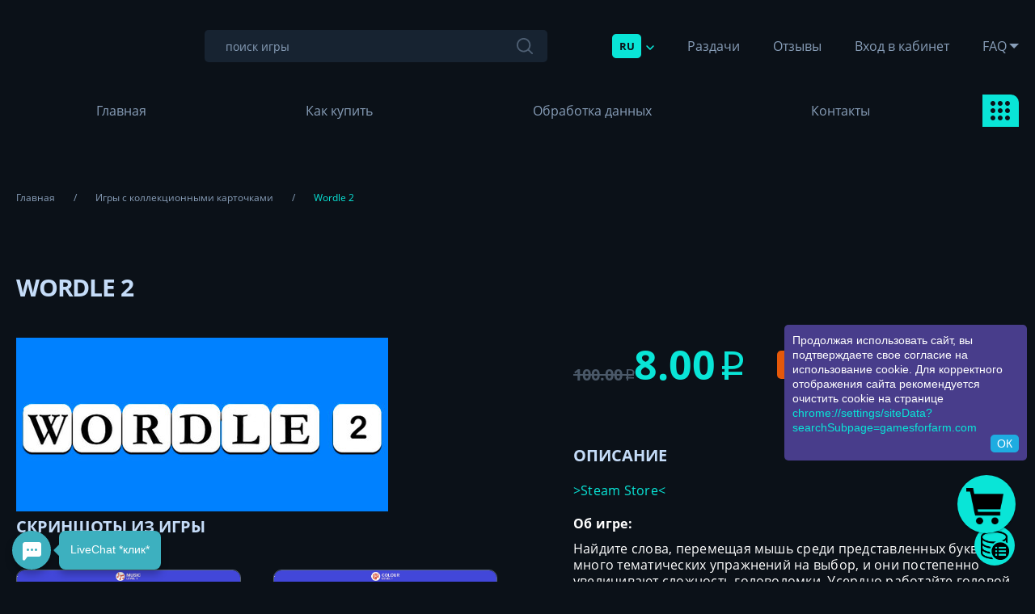

--- FILE ---
content_type: text/html; charset=UTF-8
request_url: https://gamesforfarm.com/goods/info/313883-wordle-2?partner=Proxzy
body_size: 11947
content:
<!DOCTYPE html>
<html lang="ru">
<head>
   <meta charset="utf-8">
   <meta content="True" name="HandheldFriendly">
   <meta name="viewport" content="width=device-width, initial-scale=1.0">
   <!-- <title>GamesForFarm</title> -->
   <link href="/source/custom/css/gamesforfarm/style2.css" rel="stylesheet" type="text/css">
       <link rel="stylesheet" href="/source/custom/css/gamesforfarm/fonts.css">
    <link rel="stylesheet" href="/source/custom/css/gamesforfarm/orders.css">
   <script src="/assets/js/jq.js?1=1"></script>
<script type="text/javascript" src="/assets/js/jquery-ui.js"></script>
<script src="/assets/js/bootstrap.min.js"></script>
<!--<script src="/assets/js/ZeroClipboard.js"></script>-->
<!--<script src="/assets/js/jquery.toastmessage.js"></script>-->
<script src="/assets/js/Clip.js?new=1"></script> 
<script src="/assets/js/app.js?with_cart=5"></script>
<link href="/assets/css/style.css" rel="stylesheet" media="screen">
<link href="/assets/css/jquery.toastmessage.css" rel="stylesheet" media="screen"> 
<script src="/assets/js/loadCart.js?load=9"></script>

<link href="/assets/css/jBox.css" rel="stylesheet" media="screen"> 
<script src="/assets/js/jBox.js"></script>
   
<!-- engine meta start -->
<meta name="robots" content="index, follow">
<meta http-equiv="content-type" content="text/html; charset=utf-8">
<title>Купить Wordle 2</title>
<link rel="shortcut icon" href="https://i.imgur.com/1L0oPH9.png" type="image/x-icon">
<meta name="title" content="Купить Wordle 2">
<meta name="description" content="gt;Steam Storelt;Об игре:Найдите слова, перемещая мышь среди представленных букв. Есть много тематических упражнений на выбор, и они постепенно увеличивают сложность головоломки. Усердно работайте головой или используйте подсказки, которые вы получаете, решая ежедневные головоломки. Доступные категории: насекомые, автомобиль, строительство, химия, музыка, кино, рыба, цвет, экология, дом. Хорошая игра.В игре есть коллекционные карточкиСтоимость игры в Steam -102 pуб. / Steam price -$3.99Все ключи Region Free, что означает возможность их активации на любых аккаунтах, вне зависимости от страны. / All keys are Region Free and can be activated worldwide">
<meta name="keywords" content="Steam,игре,Region,головоломки,игры,музыка,кино,рыба,цвет,экология,дом,Хорошая,игра,коллекционные,карточки,Стоимость,price,pуб,строительство,99Все,ключи,означает,возможность,активации,любых,аккаунтах,вне,зависимости,страны,activated,химия,насекомые,автомобиль,постепенно,Найдите,слова,перемещая,мышь,среди,представленных,букв,Есть,много,тематических,упражнений,выбор,увеличивают,Store,сложность,Усердно,работайте,головой,используйте,подсказки,которые,получаете,решая,ежедневные,Доступные,категории,worldwide">
<meta name="document-state" content="dynamic">
<link rel="manifest" crossorigin="use-credentials" href="/webmanifest">
<meta property="og:title" content="Купить Wordle 2">
<meta property="og:url" content="https://gamesforfarm.com">
<meta property="og:image" content="https://cdn.akamai.steamstatic.com/steam/apps/1386730/header.jpg?t=1645106843">
<meta property="og:type" content="website">
<meta property="og:site_name" content="Купить Wordle 2">
<meta property="og:description" content="gt;Steam Storelt;Об игре:Найдите слова, перемещая мышь среди представленных букв. Есть много тематических упражнений на выбор, и они постепенно увеличивают сложность головоломки. Усердно работайте головой или используйте подсказки, которые вы получаете, решая ежедневные головоломки. Доступные категории: насекомые, автомобиль, строительство, химия, музыка, кино, рыба, цвет, экология, дом. Хорошая игра.В игре есть коллекционные карточкиСтоимость игры в Steam -102 pуб. / Steam price -$3.99Все ключи Region Free, что означает возможность их активации на любых аккаунтах, вне зависимости от страны. / All keys are Region Free and can be activated worldwide">
<link rel="canonical" href="https://gamesforfarm.com">
<meta itemprop="url" content="https://gamesforfarm.com">
<link itemprop="logo" href="https://cdn.akamai.steamstatic.com/steam/apps/1386730/header.jpg?t=1645106843"/>
<!-- end engine meta -->
<script src="https://cdnjs.cloudflare.com/ajax/libs/socket.io/1.7.3/socket.io.min.js"></script>
<script src="https://argument.akkmoll.com/chat/chatik1e.js?s=2"></script>
<meta property="og:locale" content="ru_RU">
<meta http-equiv="content-language" content="ru-RU"> 
<meta direct_order="1"><link rel="stylesheet" media="all" href="/assets/css/fcss/121c4e4900fd05e.css?136" />
<link rel="stylesheet" media="all" href="/assets/css/cart/anim.css?" />
<!-- JavaScripts Start-->
<script>$(document).ready(function(){ var i=0;setInterval(()=>{i++;if(i>3)i=0;$("#fn_main_slider").flickity("select",i);},3000);});</script>
<!-- Global site tag (gtag.js) - Google Analytics -->
<script async src="https://www.googletagmanager.com/gtag/js?id=G-6FPRGE43N3"></script>
<script>
  window.dataLayer = window.dataLayer || [];
  function gtag(){dataLayer.push(arguments);}
  gtag('js', new Date());

  gtag('config', 'G-6FPRGE43N3');
</script>
<meta name="webmoney" content="11EB1B41-1231-4E7A-B891-E57B9DBF288E"/>


<script type="text/javascript" src="https://rawcdn.githack.com/andrey-reznik/gdpr/08303f97ca19e989b43971ec7318a6365d0aa008/gdpr.min.js"></script>
<meta name="verification" content="b6483e3f46c9afddcd83ac30ee6015" />
<!-- Google Analytics -->
<script>
window.ga=window.ga||function(){(ga.q=ga.q||[]).push(arguments)};ga.l=+new Date;
ga('create', 'UA-XXXXX-Y', 'auto');
ga('send', 'pageview');
</script>
<script async src='https://www.google-analytics.com/analytics.js'></script>
<!-- End Google Analytics -->

<style>
.cart_div {
    background: #09e5d7 !important;
}

a.add-to-cart {
    background: #0b1118 !important; 
    color: #09e5d7 !important;
    border-radius: 6px !important;
    font-size: 15px !important;
    width: 257px !important;
}

a.cartlequebutton {
    background: #09E5D7 url(https://i.imgur.com/f2xABpB.png) center no-repeat !important;
    background-size: 63% !important;
    background-position: 43% 60% !important;
    -webkit-animation: gff-shadow 6s infinite ease-in-out !important;
    animation: gff-shadow 6s infinite ease-in-out !important;
}

@media (max-width: 572px){
.payment__btn {
    height:50px !important;
}
}
</style>

<style>
.main__start .flickity-viewport::after {
    background: linear-gradient(180deg, rgba(11, 17, 24, 0) 0%, #09f7f738 93.7%);
}
</style>

<script>
$(document).ready(function(){
$('.btn-leque-digi>img').attr('src','https://freeanywhere.net/data/games-images/xprjlyc-(1).png');
});
</script>

<script>
$(document).ready(function(){
$('.btn-leque-fkapi>img').attr('src','https://freeanywhere.net/data/games-images/slice-403635-(1).png');
});
</script>
<script>
$(document).on('click','.itemcartpay',function(){
    $('.fn_setproduct_total_new').text($('.b-basket-total__text--lg').text());
});
</script>

<script>
$(document).ready(function(){
$('.btn-leque-unit>img').attr('src','https://freeanywhere.net/data/games-images/slice-4013240535-(1).png');
});
</script>
<!-- JavaScripts End-->

</head>
<body id="body" class="load--preload focus-disabled">
<div class="wraps">
   <div class="header__outer-adap">
      <div class="adap__header">
         <div class="adap__header-logo">
            <a class="adap__header-logo_image" href="/"><img width="150" height="78" alt="" src="https://freeanywhere.net/data/games-images/slice-441123.png"></a>
         </div>
         <div class="adap__header-right">
            <div class="header__lang fn_lang">
               <button type="button" class="btn-reset header__lang-button fn_lang_button">RU
                  <svg width="10" height="6" viewBox="0 0 10 6" fill="none" xmlns="http://www.w3.org/2000/svg">
                     <path d="M9.53033 1.53033C9.82322 1.23744 9.82322 0.762563 9.53033 0.46967C9.23744 0.176777 8.76256 0.176777 8.46967 0.46967L9.53033 1.53033ZM5 5L4.46967 5.53033C4.76256 5.82322 5.23744 5.82322 5.53033 5.53033L5 5ZM1.53033 0.46967C1.23744 0.176777 0.762563 0.176777 0.46967 0.46967C0.176777 0.762563 0.176777 1.23744 0.46967 1.53033L1.53033 0.46967ZM8.46967 0.46967L4.46967 4.46967L5.53033 5.53033L9.53033 1.53033L8.46967 0.46967ZM5.53033 4.46967L1.53033 0.46967L0.46967 1.53033L4.46967 5.53033L5.53033 4.46967Z" fill="#09E5D7"/>
                  </svg>
               </button>
               <ul class="list-reset header__lang-drop">
               <li data-google-lang="ru"><a  class="header__lang-button" href="#">RU</a></li>
               <li data-google-lang="en"><a  class="header__lang-button" href="#">EN</a></li>
               <li data-google-lang="zh-CN"><a  class="header__lang-button" href="#"> CN</a></li>
               <li data-google-lang="fr" ><a  class="header__lang-button" href="#"> FR</a></li>
               <li data-google-lang="it" ><a  class="header__lang-button" href="#"> IT</a></li>
               <li data-google-lang="es" ><a  class="header__lang-button" href="#"> ES</a></li>
               <li data-google-lang="pl" ><a  class="header__lang-button" href="#">PL</a></li>
               <li data-google-lang="uk" ><a  class="header__lang-button" href="#"> UKR</a></li>

               </ul> 
            </div>
            <button type="button" class="btn-reset adap__header-button button--menu fn_menu_switch">
               <span class="adap__header-button_label">Меню</span>
               <svg class="adap__header-button_icon" xmlns="http://www.w3.org/2000/svg" x="0px" y="0px"
                    viewBox="0 0 512 512" style="enable-background:new 0 0 512 512;" xml:space="preserve">
		<path d="M185.86,0H42.837C23.18,0,5.953,15.183,5.953,34.846v143.023c0,19.663,17.227,36.456,36.884,36.456H185.86
			c19.657,0,34.419-16.794,34.419-36.456V34.846C220.279,15.183,205.517,0,185.86,0z M196.465,177.869
			c0,6.523-4.076,12.643-10.605,12.643H42.837c-6.529,0-13.07-6.119-13.07-12.643V34.846c0-6.524,6.541-11.032,13.07-11.032H185.86
			c6.529,0,10.605,4.509,10.605,11.032V177.869z"/>
                  <path d="M185.86,297.674H42.837c-19.657,0-36.884,15.183-36.884,34.846v143.023C5.953,495.206,23.18,512,42.837,512H185.86
			c19.657,0,34.419-16.794,34.419-36.456V332.521C220.279,312.858,205.517,297.674,185.86,297.674z M196.465,475.544
			c0,6.523-4.076,12.643-10.605,12.643H42.837c-6.529,0-13.07-6.119-13.07-12.643V332.521c0-6.524,6.541-11.032,13.07-11.032H185.86
			c6.529,0,10.605,4.509,10.605,11.032V475.544z"/>
                  <path d="M471.628,0H328.605c-19.657,0-36.884,15.183-36.884,34.846v143.023c0,19.663,17.227,36.456,36.884,36.456h143.023
			c19.657,0,34.419-16.794,34.419-36.456V34.846C506.047,15.183,491.285,0,471.628,0z M482.233,177.869
			c0,6.523-4.075,12.643-10.605,12.643H328.605c-6.529,0-13.07-6.119-13.07-12.643V34.846c0-6.524,6.541-11.032,13.07-11.032
			h143.023c6.529,0,10.605,4.509,10.605,11.032V177.869z"/>
                  <path d="M471.628,297.674H328.605c-19.657,0-36.884,15.183-36.884,34.846v143.023c0,19.663,17.227,36.456,36.884,36.456h143.023
			c19.657,0,34.419-16.794,34.419-36.456V332.521C506.047,312.858,491.285,297.674,471.628,297.674z M482.233,475.544
			c0,6.523-4.075,12.643-10.605,12.643H328.605c-6.529,0-13.07-6.119-13.07-12.643V332.521c0-6.524,6.541-11.032,13.07-11.032
			h143.023c6.529,0,10.605,4.509,10.605,11.032V475.544z"/>
</svg>
            </button>
         </div>
      </div>
   </div>

   <header class="header__wrap">
      <div class="header__heads">
         <div class="wrapper">
            <div class="logo header__logo">
               <a class="header__logo-link" href="/"><img width="133" height="36" alt="" src="https://freeanywhere.net/data/games-images/slice-441123.png"></a>
            </div>
             <form class="header__search" action="/" method="GET">
               <input type="text" class="header__search-input" name="search" placeholder="поиск игры">
               <button type="submit" class="btn-reset header__search-button"></button>
            </form>
            <nav class="header__menu">
               <div class="header__lang fn_lang">
                  <button type="button" class="btn-reset header__lang-button fn_lang_button">RU
                     <svg width="10" height="6" viewBox="0 0 10 6" fill="none" xmlns="http://www.w3.org/2000/svg">
                        <path d="M9.53033 1.53033C9.82322 1.23744 9.82322 0.762563 9.53033 0.46967C9.23744 0.176777 8.76256 0.176777 8.46967 0.46967L9.53033 1.53033ZM5 5L4.46967 5.53033C4.76256 5.82322 5.23744 5.82322 5.53033 5.53033L5 5ZM1.53033 0.46967C1.23744 0.176777 0.762563 0.176777 0.46967 0.46967C0.176777 0.762563 0.176777 1.23744 0.46967 1.53033L1.53033 0.46967ZM8.46967 0.46967L4.46967 4.46967L5.53033 5.53033L9.53033 1.53033L8.46967 0.46967ZM5.53033 4.46967L1.53033 0.46967L0.46967 1.53033L4.46967 5.53033L5.53033 4.46967Z" fill="#09E5D7"/>
                     </svg>
                  </button>
                  <ul class="list-reset header__lang-drop">
               <li data-google-lang="ru"><a  class="header__lang-button" href="#"><img src="/assets/img/ru.jpg"></a></a></li>
               <li data-google-lang="en"><a  class="header__lang-button" href="#"><img src="/assets/img/en.jpg"></a></li>
               <!-- <li data-google-lang="en"><a  class="header__lang-button" href="#"><img src="/assets/img/ru.jpg"> RU</a> EN</a></li> -->
               <li data-google-lang="zh-CN"><a  class="header__lang-button" href="#"><img src="/assets/img/cn.png"></a> </a></li>
               <li data-google-lang="fr" ><a  class="header__lang-button" href="#"><img src="/assets/img/fr.png"></a> </li>
               <li data-google-lang="it" ><a  class="header__lang-button" href="#"><img src="/assets/img/it.png"></a> </li>
               <li data-google-lang="es" ><a  class="header__lang-button" href="#"><img src="/assets/img/es.png"></a> </li>
               <li data-google-lang="pl" ><a  class="header__lang-button" href="#"><img src="/assets/img/pl.png"></a> </li>
               <li data-google-lang="uk" ><a  class="header__lang-button" href="#"><img src="/assets/img/ua.png"></a> </li>

                  </ul>
               </div>
               <ul class="list-reset header__menu-list">
              <!--     <li><a href="#">Отзывы</a></li>
                  <li><a href="#">Гарантии</a></li>
                  <li><a href="#">FAQ</a></li> -->
                  <li><a href="/page/razdachi">Раздачи</a></li>
                     <li><a href="/page/otzyvy">Отзывы</a></li>
                     <li><a href="/page/vhod-v-kabinet">Вход в кабинет</a></li>
                     
                       <li><a class="header__menu-list_link-drop" href="#">FAQ</a>
                            <div class="header__menu-list_drop">
                                <ul class="list-reset header__menu-list_drop-links">
                           
                                     <li><a target="_blank" href="/page/kak-kupit">Как купить</a></li>
                     <li><a target="_blank" href="/page/sotrudnichestvo-s-nami">Сотрудничество с нами</a></li>
                     <li><a target="_blank" href="/page/voprosy-po-razdacham">Вопросы по раздачам</a></li>
                     <li><a target="_blank" href="/page/politika-ib.-konfidencialnost">Политика ИБ. Конфиденциальность</a></li>
                     <li><a target="_blank" href="/page/obrabotka-dannyh">Обработка данных</a></li>
                     <li><a target="_blank" href="/page/polzovatelskoe-soglashenie">Пользовательское соглашение</a></li>
                     <li><a target="_blank" href="/page/kak-polzovatsya-korzinoy">Как пользоваться корзиной</a></li>
                     <li><a target="_blank" href="/page/referalnaya-sistema">Реферальная система</a></li>
                     <li><a target="_blank" href="/page/lichnyy-kabinet-v-magazine">Личный кабинет в магазине</a></li>
                     <li><a target="_blank" href="/page/kak-ispolzovat-kriptovalyutu-pokupka-vyvod-obmen">Как использовать криптовалюту? (Покупка, вывод, обмен)</a></li>
                                                     </ul>
                            </div>
                        </li>
               </ul>
            </nav>
         </div>
      </div>
      <div class="header__foots">
         <div class="wrapper">
            <nav class="header__nav">
               <ul class="list-reset header__nav-list">
                  <li><a href="/">Главная</a></li>
              <!--     <li><a href="#">Тестовая покупка</a></li>
                  <li><a href="#">Как купить</a></li>
                  <li><a href="#">Акции</a></li>
                  <li><a href="#">Раздачи</a></li>
                  <li><a href="#">Реферальная система</a></li>
                  <li><a href="#">Контакты</a></li> --> 

                   <li><a href="/page/kak-kupit">Как купить</a></li>
                     <li><a href="/page/obrabotka-dannyh">Обработка данных</a></li>
                     <li><a href="/page/kontakty">Контакты</a></li>
                     


               </ul>
               <div class="header__nav-drop fn_nav">
                  <button type="button" class="btn-reset header__nav-drop_button fn_nav_button"></button>
                  <ul class="list-reset header__nav-drop_show">
         
                                                <li ><a href="/?cat_id=19742">Premium игры</a></li> 
                                                      <li ><a href="/?cat_id=3321">Наборы игр и бандлы</a></li> 
                                                      <li class="list-reset__bigger"><a href="/?cat_id=2987">Игры с коллекционными карточками</a></li> 
                                                      <li ><a href="/?cat_id=25207">Игры без категории</a></li> 
                                                      <li ><a href="/?cat_id=3786">Удаленные из Steam игры</a></li> 
                                                      <li ><a href="/?cat_id=3342">Игры без карт, +1 в библиотеку</a></li> 
                                                      <li ><a href="/?cat_id=13721">Игры с ценой $20+ в Steam</a></li> 
                                                      <li ><a href="/?cat_id=9249">Игры с ценой $8+ в Steam</a></li> 
                                                      <li ><a href="/?cat_id=15059">30€+ игры | 70%+ отзывы</a></li> 
                                                      <li ><a href="/?cat_id=18363">Игры с ценой $100+ в Steam</a></li> 
                                                      <li ><a href="/?cat_id=18865">Игры 18+</a></li> 
                                                      <li class="list-reset__bigger"><a href="/?cat_id=29093">Дополнения (DLC)</a></li> 
                                             </ul>
               </div>
            </nav>
         </div>
      </div>
   </header>




<div class="content__wrap createCart">
      <div class="wrapper">
          <ul class="list-reset breadcrumbs" itemscope="" itemtype="https://schema.org/BreadcrumbList">
            <li itemprop="itemListElement" itemscope="" itemtype="https://schema.org/ListItem">
               <a itemprop="item" href="/"><span itemprop="name">Главная</span></a> <meta itemprop="position" content="1">
            </li>
            <li itemprop="itemListElement" itemscope="" itemtype="https://schema.org/ListItem">
               <a itemprop="item" href="/?cat_id=2987"><span itemprop="name">Игры с коллекционными карточками</span></a> <meta itemprop="position" content="2">
            </li>
            <li>
               <span>Wordle 2</span>
            </li>
         </ul>

         <article class="product-width">
            <h1 class="product-width__title" id="goods_313883">Wordle 2</h1>
            <div class="product-width__container">
               <div class="product-width__left">
                                            <img src="https://cdn.akamai.steamstatic.com/steam/apps/1386730/header.jpg?t=1645106843">
                                   
                  <!-- <div class="product-width__picts-items"> -->
                                        <div class="product-width__title">Скриншоты из игры</div>
                  <!-- <div class="product-width__title">Скриншоты из игры</div> -->
                  <div class="product-width__picts-items">

                          <div class="product-width__picts-item">
                        <a class="product-width__picts-item_link" href="https://cdn.akamai.steamstatic.com/steam/apps/1386730/ss_5d1aa0677a97f2647833c79b37d39e1812c83ffb.1920x1080.jpg" target="_blank"><img alt="" src="https://cdn.akamai.steamstatic.com/steam/apps/1386730/ss_5d1aa0677a97f2647833c79b37d39e1812c83ffb.1920x1080.jpg"></a>
                     </div>
                    <div class="product-width__picts-item">
                        <a class="product-width__picts-item_link" href="https://cdn.akamai.steamstatic.com/steam/apps/1386730/ss_f0f157e5abd80ff37d0d1aef5f946a0002b988a4.1920x1080.jpg" target="_blank"><img alt="" src="https://cdn.akamai.steamstatic.com/steam/apps/1386730/ss_f0f157e5abd80ff37d0d1aef5f946a0002b988a4.1920x1080.jpg"></a>
                     </div>
                    <div class="product-width__picts-item">
                        <a class="product-width__picts-item_link" href="https://cdn.akamai.steamstatic.com/steam/apps/1386730/ss_67ee512cd44febeae45917cd9fcb3f99fb7e593b.1920x1080.jpg" target="_blank"><img alt="" src="https://cdn.akamai.steamstatic.com/steam/apps/1386730/ss_67ee512cd44febeae45917cd9fcb3f99fb7e593b.1920x1080.jpg"></a>
                     </div>
                    <div class="product-width__picts-item">
                        <a class="product-width__picts-item_link" href="https://cdn.akamai.steamstatic.com/steam/apps/1386730/ss_ab79ffb1f8412ba97df8cc8e853f29c4cfb7cc2a.1920x1080.jpg" target="_blank"><img alt="" src="https://cdn.akamai.steamstatic.com/steam/apps/1386730/ss_ab79ffb1f8412ba97df8cc8e853f29c4cfb7cc2a.1920x1080.jpg"></a>
                     </div>
                    <div class="product-width__picts-item">
                        <a class="product-width__picts-item_link" href="https://cdn.akamai.steamstatic.com/steam/apps/1386730/ss_9adcd27cec5eb8a829a3d43bd5fed88fcd8aa828.1920x1080.jpg" target="_blank"><img alt="" src="https://cdn.akamai.steamstatic.com/steam/apps/1386730/ss_9adcd27cec5eb8a829a3d43bd5fed88fcd8aa828.1920x1080.jpg"></a>
                     </div>
                                    </div>                  <!-- </div> -->
               </div>
               <div class="product-width__right"> 
                  <div class="product-width__shop">
                     <div class="product-width__shop-content">
                        <div class="product-width__prices">
                          <!-- disccount: 92 -->
                           <div class="product-width__oldprice"> 100.00 <span class="sc-rubl"><span>₽</span></span></div>                           <div class="product-width__price">8.00  <span class="sc-rubl"><span>₽</span></span></div>
                        </div>
                          <div class="product-width__discount">-92%</div>                     </div>
                     <div class="product-width__control">
                       <button type="button" class="btn-reset product-width__button_buy" onclick="return buyProductModal(313883, {'price':'8.00','stock':0});">КУПИТЬ</button>

                     </div>
                  </div>


                  <div class="product-width__title">Описание</div>
                  <div class="idesc product-width__desc">
                     <p><a href="https://store.steampowered.com/app/1386730/Wordle_2/" target="_blank">&gt;Steam Store&lt;</a></p><p style="margin-top: 10px; margin-bottom: 10px; outline: none; padding: 0px; line-height: 1.4;"><span style="font-weight: bold;">Об игре:&nbsp;</span></p><p style="margin-top: 10px; margin-bottom: 10px; outline: none; padding: 0px;">Найдите слова, перемещая мышь среди представленных букв. Есть много тематических упражнений на выбор, и они постепенно увеличивают сложность головоломки. Усердно работайте головой или используйте подсказки, которые вы получаете, решая ежедневные головоломки. Доступные категории: насекомые, автомобиль, строительство, химия, музыка, кино, рыба, цвет, экология, дом. Хорошая игра.<br></p><p style="margin-top: 10px; margin-bottom: 10px; outline: none; padding: 0px;"><span style="font-weight: bold;">В игре есть коллекционные карточки!<br>Стоимость игры в Steam -&nbsp;102 pуб. / Steam price -&nbsp;$3.99<br>Все ключи Region Free, что означает возможность их активации на любых аккаунтах, вне зависимости от страны. / All keys are Region Free and can be activated worldwide</span></p>                  </div>

                    <span class="cart_buy" href="#" data-buywithcart="yes" data-cart='{&quot;id&quot;:&quot;313883&quot;,&quot;name&quot;:&quot;Wordle 2&quot;,&quot;name_en&quot;:&quot;Wordle 2&quot;,&quot;min_order&quot;:&quot;1&quot;,&quot;count&quot;:&quot;0&quot;,&quot;price&quot;:&quot;8.00&quot;,&quot;price_pp&quot;:&quot;0.11&quot;}'></span>

                  <a class="product-width__warranty" href="https://gamesforfarm.com/page/polzovatelskoe-soglashenie">Гарантии магазина</a>
                  <div class="product-width__widget"></div>


               </div>
            </div>
         </article>
      </div>
   </div>

<footer class="footer__wrap">
      <div class="footer__heads">
         <div class="wrapper footer__wrapper">
            <div class="footer__blocks">
               <div class="footer__block">
                  <div class="footer__title">Способы оплаты</div>
             <div class="footer__payments">
                        <div class="footer__payments-item">
                           <span class="footer__payments-item_icon"><img alt="" src="/source/custom/css/gamesforfarm/img/icons/payments/wmz_new.png"></span>
                           <span class="footer__payments-item_label">WebMoney</span>
                        </div>
                        <div class="footer__payments-item">
                           <span class="footer__payments-item_icon"><img alt="" src="/source/custom/css/gamesforfarm/img/icons/payments/visamc.png"></span>
                           <span class="footer__payments-item_label">Visa/Mastercard</span>
                        </div>
                        <div class="footer__payments-item">
                           <span class="footer__payments-item_icon"><img alt="" src="/source/custom/css/gamesforfarm/img/icons/payments/digiseller.png"></span>
                           <span class="footer__payments-item_label">Digiseller</span>
                        </div>
                        <div class="footer__payments-item">
                           <span class="footer__payments-item_icon"><img alt="" src="/source/custom/css/gamesforfarm/img/icons/payments/freekassa.svg"></span>
                           <span class="footer__payments-item_label">Free-kassa</span>
                        </div>
                        <div class="footer__payments-item">
                           <span class="footer__payments-item_icon"><img alt="" src="/source/custom/css/gamesforfarm/img/icons/payments/perfectmoney.png"></span>
                           <span class="footer__payments-item_label">Perfectmoney</span>
                        </div>
                        <div class="footer__payments-item">
                           <span class="footer__payments-item_icon"><img alt="" src="/source/custom/css/gamesforfarm/img/icons/payments/lava.png"></span>
                           <span class="footer__payments-item_label">lava</span>
                        </div>
                        <div class="footer__payments-item">
                           <span class="footer__payments-item_icon"><img alt="" src="/source/custom/css/gamesforfarm/img/icons/payments/bitcoin.svg"></span>
                           <span class="footer__payments-item_label">Bitcoin</span>
                        </div>
                        <div class="footer__payments-item">
                           <span class="footer__payments-item_icon"><img alt="" src="/source/custom/css/gamesforfarm/img/icons/payments/stripe.svg"></span>
                           <span class="footer__payments-item_label">Stripe</span>
                        </div>
                        <div class="footer__payments-item">
                           <span class="footer__payments-item_icon"><img alt="" src="/source/custom/css/gamesforfarm/img/icons/payments/zerocryptopay.png"></span>
                           <span class="footer__payments-item_label">Zerocryptopay</span>
                        </div>
               </div>
               </div>
               <div class="footer__block">
                  <div class="footer__title">Контакты</div>
               <div class="footer__contacts">
     <a class="footer__contacts-item" href="mailto:krogxg@gmail.com">
        <span class="footer__contacts-item_icon"><img alt="" src="/source/custom/css/gamesforfarm/img/icons/contact-gmail.svg"></span>
        <span class="footer__contacts-item_title"><span>Gmail</span> krogxg@gmail.com</span>
     </a>

     <a class="footer__contacts-item" href="https://gamesforfarm.com/page/razdachi-giveaways">
        <span class="footer__contacts-item_icon"><img alt="" src="/source/custom/css/gamesforfarm/img/icons/logo-gray-social.png"></span>
        <span class="footer__contacts-item_title"><span>Сайт</span>Раздачи игр от нас</span>
     </a>

     <a class="footer__contacts-item" href="https://vk.com/gamesforfarm">
        <span class="footer__contacts-item_icon"><img alt="" src="/source/custom/css/gamesforfarm/img/icons/contact-vk.svg"></span>
        <span class="footer__contacts-item_title"><span>Вконтакте</span> gamesforfarm</span>
     </a>

     <a class="footer__contacts-item" href="https://t.me/s3riously">
        <span class="footer__contacts-item_icon"><img alt="" src="/source/custom/css/gamesforfarm/img/icons/contact-tg.svg"></span>
        <span class="footer__contacts-item_title"><span>Телеграм</span> @s3riously</span>
     </a>

     <a class="footer__contacts-item" href="https://steamcommunity.com/profiles/76561198369867534">
        <span class="footer__contacts-item_icon"><img alt="" src="/source/custom/css/gamesforfarm/img/icons/steam.png"></span>
        <span class="footer__contacts-item_title"><span>Бот</span>LVLUP бот в Steam</span>
     </a>

     <a class="footer__contacts-item" href="https://steamcommunity.com/groups/gamesforfarm">
        <span class="footer__contacts-item_icon"><img alt="" src="/source/custom/css/gamesforfarm/img/icons/steam.png"></span>
        <span class="footer__contacts-item_title"><span>Стим</span>Стим группа gamesforfarm</span>
     </a>

     <a class="footer__contacts-item" href="skype:live:.cid.12c7619cbec70272?add">
        <span class="footer__contacts-item_icon"><img alt="" src="/source/custom/css/gamesforfarm/img/icons/contact-skype.svg"></span>
        <span class="footer__contacts-item_title"><span>Skype</span> live:.cid.12c7619cbec70272</span>
     </a>

     <a class="footer__contacts-item" href="https://discord.gg/CRmsDwNqVm">
        <span class="footer__contacts-item_icon"><img alt="" src="/source/custom/css/gamesforfarm/img/icons/discord.png"></span>
        <span class="footer__contacts-item_title"><span>Дискорд</span>Дискорд сервер</span>
     </a>

     <a class="footer__contacts-item" href="http://firstgamemarket.com">
        <span class="footer__contacts-item_icon"><img alt="" src="/source/custom/css/gamesforfarm/img/icons/partner.png"></span>
        <span class="footer__contacts-item_title"><span>Магазин</span>Партнерский магазин</span>
     </a>
</div>
               </div>
            </div>
         </div>
      </div>
      <div class="footer__foots">
         <div class="wrapper footer__wrapper">
            <div class="footer__logo"><a href="/"><img alt="" src="/source/custom/css/gamesforfarm/img/logo-gray.svg"></a></div>
            <div class="footer__mecopy">
               Gamesforfarm | 2026            </div>
            <ul class="list-reset footer__copyright">
                 <li><a href="https://accsmoll.com">accsmoll.com</a> </li>
               <li><a href="https://gamesforfarm.com/page/polzovatelskoe-soglashenie">Правовая информация</a></li>
            </ul>
         </div>
      </div>
   </footer>

   <div class="layer__overlay fn_menu_switch"></div>
</div>



<div class="remodal modal--setpaidway modalpay" id="setpaidway" data-remodal-id="setpaidway" data-remodal-options="hashTracking: false" newpay="1">
   <button data-remodal-action="close" class="remodal-close" aria-label="Close"></button>
   <div class="modal-box">
      <form class="modal-buy formcomposer">
         <input type="hidden" value="" name="cartItems">
         <select disabled="disabled" class="form-control display-none fn_setproduct_id" id="item-selected" name="item">
           <option value="313883" data-id="313883" data-min_order="1">1</option>
         </select>

         <div class="modal-box__buy">
            <div class="h3 modal-box__buy-title txt-center fn_setproduct_title_val">Выберите способ оплаты</div>

            <div class="modal-box__buy-header">
               <div class="modal-box__buy-header_left">
                  <div class="h4 modal-box__buy-header_title" id="fn_modal_buy_product_title"></div>
                  <div class="modal-box__buy-header_stock">В наличии: 0 (шт)</div>
               </div>
               <div class="modal-box__buy-header_center">
                  <div class="box__quantity" data-input-number>
                     <button type="button" class="btn-reset box__quantity-button button--minus" id="fn_minus_quantity"></button>
                     <input type="number" min="1" name="count" class="box__quantity-input" id="fn_input_quantity" value="1" onclick="this.select();">
                     <button type="button" class="btn-reset box__quantity-button button--plus" id="fn_plus_quantity"></button>
                  </div>
               </div>
               <div class="modal-box__buy-header_right">
                  <div class="box-prices">
                     <div class="box-prices__old display-none fn_setproduct_oldprice_wrap"><span class="fn_setproduct_price_old">~</span> ₽</div>
                     <div class="box-prices__new"><span class="fn_setproduct_price_new">~</span> ₽</div>
                  </div>
               </div>
            </div>

            <div class="form-places">
               <div class="form-place">
                  <input type="email" class="input__place email_input" placeholder="Ваш E-mail">
               </div>
               <div class="form-place">
                  <input type="text" class="input__place coupon_input" placeholder="Купон (если есть)">
               </div>
            </div>

            <div class="modal-buy__checkout-total">
               <div class="h4 modal-buy__checkout-total_label">Итого к оплате:</div>
               <div class="box-prices">
                  <div class="box-prices__old display-none fn_setproduct_oldprice_wrap"><span class="fn_setproduct_total_old">~</span> ₽</div>
                  <div class="box-prices__new"><span class="fn_setproduct_total_new">~</span> ₽</div>
                  <div class="box-prices__discount display-none fn_setproduct_discount">-92%</div>               </div>
            </div>

            <div class="form-fields">
               <div class="form-field__checkboxes" id="fn_modal_checkhaspay">
                  <div class="form-field__checkbox">
                     <label class="input__input-box">
                        <span class="input__check"><input type="checkbox" name="buy_subscrible" value="1"><span class="input__check-icon"></span></span>
                         <span class="input__input-text">Подписаться на E-mail рассылку этого товара</span>
                     </label>
                  </div>
                  <div class="form-field__checkbox">
                     <label class="input__input-box">
                        <span class="input__check"><input type="checkbox" name="rules_accept" value="1" class="fn_input_rules" checked><span class="input__check-icon"></span></span>
                       <span class="input__input-text">Согласен с <a href="https://gamesforfarm.com/page/polzovatelskoe-soglashenie">правилами/условиями</a> магазина</span>
                     </label>
                  </div>
                  <div class="form-field__checkbox">
                     <label class="input__input-box">
                        <span class="input__check"><input type="checkbox" name="buy_preorder" value="1"><span class="input__check-icon"></span></span>
                         <span class="input__input-text">Сделать предзаказ</span>
                     </label>
                  </div>
               </div>
            </div>
         </div>

        <!--  <div class="modal-buy__payments">
            <div class="payment__items fn_modal_payments" data-status="0" id="modal_payments_buttons">
                                          
               <div pay='2'  btps=""   title-fees="Комиссия 30 %"  class="payment__item">
                  <label class="btn-reset payment__btn">
                     <input type="radio" name="payments" value="2">
                     <span class="payment__btn-label">WMZ</span>
                  </label>
               </div>

                     
               <div pay='7'  btps=""   title-fees="Комиссия 7 %"  class="payment__item">
                  <label class="btn-reset payment__btn">
                     <input type="radio" name="payments" value="7">
                     <span class="payment__btn-label">Unitpay</span>
                  </label>
               </div>

                     
               <div pay='8'  btps=""   title-fees="Комиссия 7 %"  class="payment__item">
                  <label class="btn-reset payment__btn">
                     <input type="radio" name="payments" value="8">
                     <span class="payment__btn-label">Oplata.info</span>
                  </label>
               </div>

                     
               <div pay='20'  btps=""   title-fees="Комиссия 2 %"  class="payment__item">
                  <label class="btn-reset payment__btn">
                     <input type="radio" name="payments" value="20">
                     <span class="payment__btn-label">Free-kassa</span>
                  </label>
               </div>

                     
               <div pay='77'  btps=""  title-minprice="Минимальная сумма к оплате: 10"   title-fees="Комиссия 3 %"  class="payment__item">
                  <label class="btn-reset payment__btn">
                     <input type="radio" name="payments" value="77">
                     <span class="payment__btn-label">Visa/Mastercard/MIR</span>
                  </label>
               </div>

                     
               <div pay='78'  btps=""   title-fees="Комиссия 2 %"  class="payment__item">
                  <label class="btn-reset payment__btn">
                     <input type="radio" name="payments" value="78">
                     <span class="payment__btn-label">СБП</span>
                  </label>
               </div>

                     
               <div pay='11'  btps=""   title-fees="Комиссия 5 %"  class="payment__item">
                  <label class="btn-reset payment__btn">
                     <input type="radio" name="payments" value="11">
                     <span class="payment__btn-label">Bitcoin (Plisio.net)</span>
                  </label>
               </div>

                     
               <div pay='24'  btps=""   title-fees="Комиссия 10 %"  class="payment__item">
                  <label class="btn-reset payment__btn">
                     <input type="radio" name="payments" value="24">
                     <span class="payment__btn-label">Payeer.com</span>
                  </label>
               </div>

                     
               <div pay='26'  btps=""   title-fees="Комиссия 0 %"  class="payment__item">
                  <label class="btn-reset payment__btn">
                     <input type="radio" name="payments" value="26">
                     <span class="payment__btn-label">Crypto</span>
                  </label>
               </div>

            
            </div> -->


             <div class="modal-buy__payments">
            <div class="payment__items fn_modal_payments" data-status="0" id="modal_payments_buttons">
                                      <div class="payment__item paybuttoon"  pay='2' >
               <button btps=""   title-fees="Комиссия 30 %"  type="button" class="btn-reset payment__btn btn-leque-success">
                  <!-- WMZ -->
                  <img src='/assets/images/wmz_new.png' style='height: 45px;margin-left: auto;margin-right: auto;'>
               </button>
            </div>
                        <div class="payment__item paybuttoon"  pay='7' >
               <button btps=""   title-fees="Комиссия 7 %"  type="button" class="btn-reset payment__btn btn-leque-unit">
                  <!-- Unitpay -->
                  <img src='/assets/images/unitpay.png' style='height: 45px;margin-left: auto;margin-right: auto;'>
               </button>
            </div>
                        <div class="payment__item paybuttoon"  pay='8' >
               <button btps=""   title-fees="Комиссия 7 %"  type="button" class="btn-reset payment__btn btn-leque-digi">
                  <!-- Oplata.info -->
                  <img src='/assets/images/digiseller.png' style='height: 45px;margin-left: auto;margin-right: auto;'>
               </button>
            </div>
                        <div class="payment__item paybuttoon"  pay='20' >
               <button btps=""   title-fees="Комиссия 2 %"  type="button" class="btn-reset payment__btn btn-leque-fk">
                  <!-- Free-kassa -->
                  <img src='/assets/images/free-kassa.png' style='height: 45px;margin-left: auto;margin-right: auto;'>
               </button>
            </div>
                        <div class="payment__item paybuttoon"  pay='77' >
               <button btps=""  title-minprice="Минимальная сумма к оплате: 10"   title-fees="Комиссия 3 %"  type="button" class="btn-reset payment__btn btn-leque-fkapi">
                  <!-- Visa/Mastercard/MIR -->
                  <img src='/assets/images/visamc.png' style='height: 45px;margin-left: auto;margin-right: auto;'>
               </button>
            </div>
                        <div class="payment__item paybuttoon"  pay='78' >
               <button btps=""   title-fees="Комиссия 2 %"  type="button" class="btn-reset payment__btn btn-leque-spb_payfk">
                  <!-- СБП -->
                  <img src='/assets/images/sbp_logo.svg' style='height: 45px;margin-left: auto;margin-right: auto;'>
               </button>
            </div>
                        <div class="payment__item paybuttoon"  pay='11' >
               <button btps=""   title-fees="Комиссия 5 %"  type="button" class="btn-reset payment__btn btn-leque-btc">
                  <!-- Bitcoin (Plisio.net) -->
                  <img src='/assets/images/btc.png' style='height: 45px;margin-left: auto;margin-right: auto;'>
               </button>
            </div>
                        <div class="payment__item paybuttoon"  pay='24' >
               <button btps=""   title-fees="Комиссия 10 %"  type="button" class="btn-reset payment__btn btn-leque-payeerbtn">
                  <!-- Payeer.com -->
                  <img src='/assets/images/payeer-logo.png' style='height: 45px;margin-left: auto;margin-right: auto;'>
               </button>
            </div>
                        <div class="payment__item paybuttoon"  pay='26' >
               <button btps=""   title-fees="Комиссия 0 %"  type="button" class="btn-reset payment__btn btn-leque-zero">
                  <!-- Crypto -->
                  <img src='/assets/images/zero_pay_btn.png' style='height: 45px;margin-left: auto;margin-right: auto;'>
               </button>
            </div>
                      
               
            </div>
         </div>

         </div>

         <div class="modal-buy__checkout">
            <button type="submit" class="btn-reset modal-buy__checkout-button gopayq payment__btn-label">Оплатить<!-- Оплатить заказ --></button>
         </div>
      </form>
   </div>
</div>


<div class="remodal modalpay" newpay='1' data-remodal-id="paymodal" role="dialog" >
      <button data-remodal-action="close" class="remodal-close" aria-label="Close"></button>
      
      <h2 class="center-block">Оплата товара</h2>
      <div>
         <div class="paytable">
            
            <div class="payinfo"><div class="leftinfo">Оплата товара:</div>
            <div class="payitem rightinfo">...</div> </div>
            
            <div class="payinfo"><div class="leftinfo">Количество:</div>
            <div class="paycount rightinfo">...</div> </div>
            
            <div class="payinfo"><div class="leftinfo">К оплате:</div>
            <div class="payprice rightinfo">...</div> </div>
            
            <div class="payinfo"><div class="leftinfo">Кошелек для платежа: <span style="opacity:0" class="label-leque label-leque-success copyrcopyfund">Скопировано</span> </div>
            <div id="copyfund" class="payfund copyfund rightinfo" data-clipboarder-target="#copyfund" data-clipboard-target="copyfund">...</div> </div>
            
            <div class="payinfo hide_btc_pay"> <div class="leftinfo">Примечание к платежу: <span style="opacity:0" class="label-leque label-leque-success copyrcopybill">Скопировано</span></div>
            <div id="copybill" class="paybill copybill notranslate rightinfo" data-clipboarder-target="#copybill"  data-clipboard-target="copybill">...</div> </div>
            
            <div class="payinfo"> <div class="leftinfo">Ваша скидка в %:</div>
            <div  class="discount rightinfo">...</div> </div>
            
            
            <div class="panel-leque" style="text-align: center;margin-top: 16px;">
               <div class="txt_info">
                  <div class="panel-leque-heading"><span class="label-leque label-leque-danger">Внимание!</span></div>
                  <div class="panel-body">Очень важно чтобы вы переводили деньги с этим примечанием, иначе средства не будут зачислены автоматически</div>
                  <div id="cash"></div>
               </div>
               
               <div class="btc_text" style="display:none">
                  <div class="panel-leque-heading"><span class="label-leque label-leque-danger">Внимание!</span></div>
                  <div class="panel-body">Платеж будет засчитан после 3х подтверждений транзакции.</div>
                  <div id="cash"></div>
               </div>
               
            </div>
            
            
            
            <button type="button" onclick="" data-loading-text="Проверяем..." class="checkpaybtn btn-leque btn-leque-default btn-leque-lg btn-leque-block payment__btn-label">Проверить оплату</button>
            
            
         </div>
        
      </div>
      
   </div>
      <style>
      .payinfo{  
      max-width: 470px;
      margin: 0 auto;
      text-align: end;
      }
      .rightinfo{  padding-top: 15px;    }
      .leftinfo{ padding-top: 15px;    float: left; }

      .payment__btn-label.checkpaybtn{
         background: #18f1e3;
         color:black;

      }
   </style>
<style>
   .payment__btn {
    background: white !important;
        border-radius: 10px;
    padding: 10px;
}
.sel_btn>button.btn-reset.payment__btn {
    background: #ffffff00 !important;
}
@media (max-width: 960px){
.payment__btn {
    height: 70px !important;
    font-size: 16px;
}
.payment__btn > img {
    max-width:100% !important;
   
}
}
.toast-container{z-index: 11111}

.product-width__left>img {
    max-width: 100%;
}
</style>
<script>


   $('.paybuttoon').on('click',function(e){

      $('.paybuttoon').removeClass('sel_btn');

      $(this).addClass('sel_btn');

   });

   $('.gopayq').on('click',function(e){

      e.preventDefault();
        // var $btnPay = $(this);
         // var id_pay = $('input[name=payments]:checked').val();

         var id_pay = $('.sel_btn').attr('pay');
        // var id_pay = $(this).attr('pay');
        // console.log(id_pay);
        
         // GetPay($('.email_input').val(),$('.count_input').val(),id_pay,1,999999,id_pay, $('.coupon_input').val());

             GetPay($('.email_input').val(),

            $('.box__quantity-input').val(),

            document.getElementById('item-selected').value,
            1,
            999999,
            id_pay,
            $('.coupon_input').val()) 

   });
</script>



<script src="https://cdn.jsdelivr.net/npm/js-cookie@2/src/js.cookie.min.js"></script>
<script>

$(document).on('click','.itemcartpay',function(e){
console.log(33);
    var $textprice = $('.b-basket-total__text--lg').text();
    $('.fn_setproduct_price_new').text($textprice);
    $('.modal-box__buy-header_left').hide();
    $('.modal-box__buy-header_center').hide();
});


const googleTranslateConfig = {
    /* Original language */
    lang: "ru",
    /* The language we translate into on the first visit*/
    /* Язык, на который переводим при первом посещении */
    // langFirstVisit: 'en',
    /* Если скрипт не работает на поддомене, 
    раскомментируйте и
    укажите основной домен в свойстве domain */
     domain: window.location.host 
};

function TranslateInit() {

    if (googleTranslateConfig.langFirstVisit && !Cookies.get('googtrans')) {
        // Если установлен язык перевода для первого посещения и куки не назначены
        TranslateCookieHandler("/auto/" + googleTranslateConfig.langFirstVisit);
    }
      setTimeout(function(){
        $("body").css("position", "");
          $("html").css("height", "");
    }, 1000);
    let code = TranslateGetCode();
    // Находим флаг с выбранным языком для перевода и добавляем к нему активный класс
    // if (document.querySelector('[data-google-lang="' + code + '"]') !== null) {
    //     // document.querySelector('[data-google-lang="' + code + '"]').classList.add('language__img_active');
    //     var ls = $('[data-google-lang="' + code + '"]>a').text();

    //     // console.log(ls);
    //     // $('cs').text(code);
        
    //     // $('[data-google-lang="' + code + '"]').
    // }

    if (code == googleTranslateConfig.lang) {
        // Если язык по умолчанию, совпадает с языком на который переводим
        // То очищаем куки
        TranslateCookieHandler(null, googleTranslateConfig.domain);
    }

    // Инициализируем виджет с языком по умолчанию
    new google.translate.TranslateElement({
        pageLanguage: googleTranslateConfig.lang,
    });

    // Вешаем событие  клик на флаги
    TranslateEventHandler('click', '[data-google-lang]', function (e) {
        TranslateCookieHandler("/" + googleTranslateConfig.lang + "/" + e.getAttribute("data-google-lang"), googleTranslateConfig.domain);
        // Перезагружаем страницу
        window.location.reload();
    });
}

function TranslateGetCode() {

    // Если куки нет, то передаем дефолтный язык
    let lang = (Cookies.get('googtrans') != undefined && Cookies.get('googtrans') != "null") ? Cookies.get('googtrans') : googleTranslateConfig.lang;
    return lang.match(/(?!^\/)[^\/]*$/gm)[0];
}

function TranslateCookieHandler(val, domain) {

    // Записываем куки /язык_который_переводим/язык_на_который_переводим
    Cookies.set('googtrans', val);
    Cookies.set("googtrans", val, {
        domain: "." + document.domain,
    });

    // if (domain == "undefined") return;
    // записываем куки для домена, если он назначен в конфиге
    Cookies.set("googtrans", val, {
        domain: domain,
    });

    Cookies.set("googtrans", val, {
        domain: "." + location.hostname.split('.').slice(1).join('.'),
    });

    
}

function TranslateEventHandler(event, selector, handler) {
    document.addEventListener(event, function (e) {
        let el = e.target.closest(selector);
        if (el) handler(el);
    });
}
</script>
<script src="https://translate.google.com/translate_a/element.js?cb=TranslateInit"></script>

<script src="/source/custom/js/gamesforfarm/script_site2.js?12=2"></script>


    <!-- Find Orders By Mail Modal Window -----------------------------------
    ------------------------------------------------------------------------- -->
    <div class="open-btn">
        <span class="image"></span>
    </div>

    <div class="modal" id="findOrdersByEmail" aria-hidden="false">
        <div class="find_orders-modal">
            <div class="modal__overlay" tabindex="-1">
                <div class="modal__dialog" role="dialog" aria-modal="true">
                    <div class="modal__overlay-custom"></div>
                    <div class="modal__content">
                        <div class="find_orders-modal__title">
                            Просматривайте <span class="fobe_color">историю покупок</span>
                        </div>
                        <div class="find_orders-modal__description">
                            Введите свою почту, и мы сформируем историю ваших покупок!
                        </div>
                        <form method="POST" action="/myorders"><div class="find_orders-modal__row">
                            <div class="find_orders-modal__input">
                                <div class="custom-input">
                                    <input class="custom-input__input" id="userEmail" data-validate="email" name="email" type="email" placeholder="@ Введите свою почту">
                                </div>
                            </div>
                            <div class="custom-button">
                              <a href="#" class="js-send-email">Отправить</a>
                            </div>
                        </div></form>
                        <div class="find_orders-modal__ending success">
                            Мы отправили сообщение с ссылкой на вашу почту!
                        </div>
                        <div class="find_orders-modal__ending error">
                            Ошибка... Попробуйте повторить попытку позже.
                        </div>
                    </div>
                </div>
            </div>
        </div>
    </div>
    <script src="/source/custom/js/gamesforfarm/main.js?12=2"></script>
</body>
</html>

--- FILE ---
content_type: text/html; charset=UTF-8
request_url: https://gamesforfarm.com/onlinechat/onstart?url=https%3A%2F%2Fgamesforfarm.com%2Fgoods%2Finfo%2F313883-wordle-2%3Fpartner%3DProxzy&title=%D0%9A%D1%83%D0%BF%D0%B8%D1%82%D1%8C%20Wordle%202&sessionChat=cdgiuf7ne72q4ufdjn2ntprkufncvuok&key=privacy&auth_token=
body_size: 596
content:
{"data":{"auth_token":"c28902e4b9d2d83e2a9a0e0b040e6176","user":{"id":1,"last_admin":{"name":"Support","type":"default_admin","avatar":"https:\/\/pp.userapi.com\/c848524\/v848524601\/edd96\/j8OlVKk6AHY.jpg"},"conversations_unread":[],"has_conversations":false},"app":{"jsscripts":[],"active":true,"access":false,"settings":{"locale":"ru-ru","created":1768970082.630868,"messenger_collapsed_color":"3db0bf","messenger_position":"left_bottom","messenger_collapsed_text":"LiveChat *\u043a\u043b\u0438\u043a*","messenger_welcome_message":"\u0412 \u0447\u0430\u0442\u0435 \u043c\u043e\u0436\u043d\u043e \u043e\u0431\u0440\u0430\u0442\u0438\u0442\u044c\u0441\u044f \u043f\u043e\u0441\u043b\u0435 \u043f\u0440\u043e\u0447\u0442\u0435\u043d\u0438\u044f FAQ, \u043f\u0440\u0438 \u043d\u0430\u043b\u0438\u0447\u0438\u0438 \u043e\u0442\u0432\u0435\u0442\u0430 \u043d\u0430 \u0432\u043e\u043f\u0440\u043e\u0441 \/ \u043f\u0440\u043e \u0440\u0430\u0437\u0434\u0430\u0447\u0438 \u0432\u0430\u0441 \u043f\u0440\u043e\u0438\u0433\u043d\u043e\u0440\u0438\u0440\u0443\u044e\u0442! \u041c\u044b \u0442\u043e\u0436\u0435 \u043b\u044e\u0434\u0438 \u0438 \u043e\u0442\u0432\u0435\u0447\u0430\u0435\u043c \u0432\u0430\u043c \u043d\u0435 \u0432\u0441\u0435\u0433\u0434\u0430 \u0441\u0440\u0430\u0437\u0443, \u0441\u043e\u0432\u0435\u0442\u0443\u0435\u043c \u043e\u0441\u0442\u0430\u0432\u043b\u044f\u0442\u044c \u0432\u0430\u0448\u0438 \u043a\u043e\u043d\u0442\u0430\u043a\u0442\u044b, \u0434\u0435\u0442\u0430\u043b\u0438 \u0437\u0430\u043a\u0430\u0437\u0430.","messenger_show_powered_by":true,"messenger_mode":"visible","messenger_hide_collapsed":false,"js_code":null,"messenger_show_offline_message":true,"messenger_show_collection_data":false},"id":1,"status_operators":"online"}},"meta":{"status":200}}

--- FILE ---
content_type: image/svg+xml
request_url: https://gamesforfarm.com/source/custom/css/gamesforfarm/img/icons/btn-category.svg
body_size: 447
content:
<svg width="45" height="40" viewBox="0 0 45 40" fill="none" xmlns="http://www.w3.org/2000/svg">
<path d="M33.1213 8.87843C34.2929 10.05 34.2929 11.9495 33.1213 13.1211C31.9498 14.2926 30.0502 14.2926 28.8787 13.1211C27.7071 11.9495 27.7071 10.05 28.8787 8.87843C30.0502 7.70686 31.9498 7.70686 33.1213 8.87843Z" fill="#0B1118"/>
<path d="M33.1213 17.8784C34.2929 19.05 34.2929 20.9495 33.1213 22.1211C31.9498 23.2926 30.0502 23.2926 28.8787 22.1211C27.7071 20.9495 27.7071 19.05 28.8787 17.8784C30.0502 16.7069 31.9498 16.7069 33.1213 17.8784Z" fill="#0B1118"/>
<path d="M33.1213 26.8784C34.2929 28.05 34.2929 29.9495 33.1213 31.1211C31.9498 32.2926 30.0502 32.2926 28.8787 31.1211C27.7071 29.9495 27.7071 28.05 28.8787 26.8784C30.0502 25.7069 31.9498 25.7069 33.1213 26.8784Z" fill="#0B1118"/>
<path d="M24.1213 8.87843C25.2929 10.05 25.2929 11.9495 24.1213 13.1211C22.9498 14.2926 21.0502 14.2926 19.8787 13.1211C18.7071 11.9495 18.7071 10.05 19.8787 8.87843C21.0502 7.70686 22.9498 7.70686 24.1213 8.87843Z" fill="#0B1118"/>
<path d="M24.1213 17.8784C25.2929 19.05 25.2929 20.9495 24.1213 22.1211C22.9498 23.2926 21.0502 23.2926 19.8787 22.1211C18.7071 20.9495 18.7071 19.05 19.8787 17.8784C21.0502 16.7069 22.9498 16.7069 24.1213 17.8784Z" fill="#0B1118"/>
<path d="M24.1213 26.8784C25.2929 28.05 25.2929 29.9495 24.1213 31.1211C22.9498 32.2926 21.0502 32.2926 19.8787 31.1211C18.7071 29.9495 18.7071 28.05 19.8787 26.8784C21.0502 25.7069 22.9498 25.7069 24.1213 26.8784Z" fill="#0B1118"/>
<path d="M15.1213 8.87843C16.2929 10.05 16.2929 11.9495 15.1213 13.1211C13.9498 14.2926 12.0502 14.2926 10.8787 13.1211C9.70711 11.9495 9.70711 10.05 10.8787 8.87843C12.0502 7.70686 13.9498 7.70686 15.1213 8.87843Z" fill="#0B1118"/>
<path d="M15.1213 17.8784C16.2929 19.05 16.2929 20.9495 15.1213 22.1211C13.9498 23.2926 12.0502 23.2926 10.8787 22.1211C9.70711 20.9495 9.70711 19.05 10.8787 17.8784C12.0502 16.7069 13.9498 16.7069 15.1213 17.8784Z" fill="#0B1118"/>
<path d="M15.1213 26.8784C16.2929 28.05 16.2929 29.9495 15.1213 31.1211C13.9498 32.2926 12.0502 32.2926 10.8787 31.1211C9.70711 29.9495 9.70711 28.05 10.8787 26.8784C12.0502 25.7069 13.9498 25.7069 15.1213 26.8784Z" fill="#0B1118"/>
</svg>


--- FILE ---
content_type: application/javascript; charset=utf-8
request_url: https://rawcdn.githack.com/andrey-reznik/gdpr/08303f97ca19e989b43971ec7318a6365d0aa008/gdpr.min.js
body_size: 701
content:
document.addEventListener("DOMContentLoaded",function(){if("true"!==function(e){let t=document.cookie.match(new RegExp("(?:^|; )"+e.replace(/([\.$?*|{}\(\)\[\]\\\/\+^])/g,"\\$1")+"=([^;]*)"));return t?decodeURIComponent(t[1]):void 0}("gdpr-b308c99f-accepted")){!function(){const e=".gdpr{position:fixed;z-index:100;bottom:150px;right:10px;background-color:#483d8b;color:#fff;width:300px;padding:10px;border-radius:5px;box-sizing:border-box;font-family:Calibri,Candara,Segoe,'Segoe UI',Optima,Arial,sans-serif;font-style:normal;font-variant:normal;font-size:14px;display:flex;flex-direction:column}.gdpr p{margin:0;padding:0}.gdpr button{background-color:#1eace1;border-radius:5px;border:none;padding:3px 8px;cursor:pointer;font-family:Calibri,Candara,Segoe,'Segoe UI',Optima,Arial,sans-serif;font-style:normal;font-variant:normal;font-size:14px;color:#fff;margin-left:auto}",t=document.head||document.getElementsByTagName("head")[0],n=document.createElement("style");n.type="text/css",n.styleSheet?n.styleSheet.cssText=e:n.appendChild(document.createTextNode(e));t.appendChild(n)}(),function(){const e=document.createElement("div");e.className="gdpr",e.id="gdpr-message",e.style.display="none";const t=document.createElement("p");t.innerHTML='Продолжая использовать сайт, вы подтверждаете свое согласие на использование cookie. Для корректного отображения сайта рекомендуется очистить cookie на странице <a href="chrome://settings/siteData?searchSubpage=gamesforfarm.com">chrome://settings/siteData?searchSubpage=gamesforfarm.com</a>';const n=document.createElement("button");n.id="gdpr-accept",n.innerText="ОК",e.appendChild(t),e.appendChild(n),(document.body||document.getElementsByTagName("body")[0]).appendChild(e)}();const e=document.getElementById("gdpr-message");e.style.display="flex",document.getElementById("gdpr-accept").addEventListener("click",function(t){document.cookie="gdpr-b308c99f-accepted=true;secure;samesite=strict;",e.style.display="none"})}});